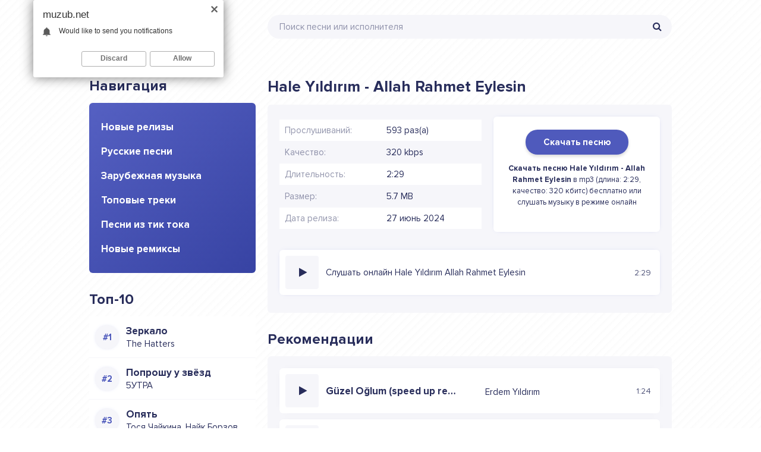

--- FILE ---
content_type: text/html; charset=utf-8
request_url: https://muzub.net/hale-yildirim-allah-rahmet-eylesin.html
body_size: 5610
content:
<!DOCTYPE html>
<html lang="ru">
<head>
<meta charset="utf-8">
<meta http-equiv="X-UA-Compatible" content="IE=edge">
<meta name="viewport" content="width=device-width, initial-scale=1.0, maximum-scale=1.0, user-scalable=no"> 
<meta name="apple-mobile-web-app-capable" content="yes">
<meta name="apple-mobile-web-app-status-bar-style" content="default">
<title>Hale Yıldırım - Allah Rahmet Eylesin - Скачать музыку бесплатно в mp3 2024</title>
<meta name="description" content="Слушать или скачать песню Hale Yıldırım - Allah Rahmet Eylesin в mp3, качество: 320 кбит/с, продолжительность: 2:29, размер: 5.7 МБ">
<meta name="keywords" content="hale yıldırım, allah rahmet eylesin">
<meta property="og:site_name" content="Скачать музыку бесплатно в mp3 2024">
<meta property="og:type" content="article">
<meta property="og:title" content="Hale Yıldırım - Allah Rahmet Eylesin">
<meta property="og:url" content="https://muzub.net/hale-yildirim-allah-rahmet-eylesin.html">
<link rel="canonical" href="https://muzub.net/hale-yildirim-allah-rahmet-eylesin.html">
<link rel="shortcut icon" href="/templates/ub/images/favicon.png" />
<link href="/templates/ub/style/styles.css" type="text/css" rel="stylesheet" />
<link href="/templates/ub/style/engine.css" type="text/css" rel="stylesheet" />
<meta name="theme-color" content="#4F5ABC">
<meta name="google-site-verification" content="CJX8nFbC_uxqKhYsRHofnkRI7tK5jlHpPtqvznGuryk" />
</head>
<body>

<div class="wrap">

	<div class="wrap-center wrap-main">
	
		<header class="header fx-row fx-middle">
			<a href="https://muzub.net/" class="logo"><img src="/templates/ub/images/logo.svg" alt="" /></a>
			<div class="search-wrap fx-1">
				<form id="quicksearch" method="post">
					<input type="hidden" name="do" value="search" />
					<input type="hidden" name="subaction" value="search" />
					<div class="search-box">
						<input id="story" name="story" placeholder="Поиск песни или исполнителя" type="text" />
						<button type="submit"><span class="fa fa-search"></span></button>
					</div>
				</form>
			</div>
		</header>
		
		<!-- END HEADER -->
		
		<div class="content">
		
			<div class="cols fx-row">
            
				<aside class="col-left">
                	<div class="sect side-box">
						<div class="sect-header fx-row">
							<div class="sect-header-left fx-1">
								<div class="sect-title">Навигация</div>
							</div>
						</div>
						<div class="sect-content side-box-content-menu side-box-nav">
							<ul>
								<li><a href="/" class="is-active">Новые релизы</a></li>
								<li><a href="/russkie-pesni/">Русские песни</a></li>
								<li><a href="/zarubezhnaja-muzyka/">Зарубежная музыка</a></li>
								<li><a href="/topovye-treki/">Топовые треки</a></li>
                                <li><a href="/pesni-iz-tik-toka-2024/">Песни из тик тока</a></li>
                                <li><a href="/novye-remiksy-2024-goda/">Новые ремиксы</a></li>
							</ul>
						</div>
					</div>
					<div class="sect side-box">
						<div class="sect-header fx-row">
							<div class="sect-header-left fx-1">
								<div class="sect-title">Топ-10</div>
							</div>
						</div>
                        <div class="sect-content">
							<div class="track-item-side fx-row fx-middle anim js-item" data-track="https://muzub.net/uploads/music/2025/11/The_Hatters_Zerkalo.mp3" data-title="Зеркало" data-artist="The Hatters" data-img="/templates/ub/dleimages/no_image.svg">
	<div class="track-img-side img-box img-fit"></div>
	<a class="track-desc fx-1 anim" href="https://muzub.net/the-hatters-zerkalo.html"><div class="track-title nowrap anim">Зеркало</div><div class="singer">The Hatters</div></a>
</div><div class="track-item-side fx-row fx-middle anim js-item" data-track="https://muzub.net/uploads/music/2025/11/5UTRA_Poproshu_u_zvyozd.mp3" data-title="Попрошу у звёзд" data-artist="5УТРА" data-img="/templates/ub/dleimages/no_image.svg">
	<div class="track-img-side img-box img-fit"></div>
	<a class="track-desc fx-1 anim" href="https://muzub.net/5utra-poproshu-u-zvyozd.html"><div class="track-title nowrap anim">Попрошу у звёзд</div><div class="singer">5УТРА</div></a>
</div><div class="track-item-side fx-row fx-middle anim js-item" data-track="https://muzub.net/uploads/music/2025/11/Tosya_Chajkina_Najk_Borzov_Opyat.mp3" data-title="Опять" data-artist="Тося Чайкина, Найк Борзов" data-img="/templates/ub/dleimages/no_image.svg">
	<div class="track-img-side img-box img-fit"></div>
	<a class="track-desc fx-1 anim" href="https://muzub.net/tosya-chajkina-najk-borzov-opyat.html"><div class="track-title nowrap anim">Опять</div><div class="singer">Тося Чайкина, Найк Борзов</div></a>
</div><div class="track-item-side fx-row fx-middle anim js-item" data-track="https://muzub.net/uploads/music/2025/11/Elli_na_makovom_pole_Obnimaj.mp3" data-title="Обнимай" data-artist="Элли на маковом поле" data-img="/templates/ub/dleimages/no_image.svg">
	<div class="track-img-side img-box img-fit"></div>
	<a class="track-desc fx-1 anim" href="https://muzub.net/elli-na-makovom-pole-obnimaj.html"><div class="track-title nowrap anim">Обнимай</div><div class="singer">Элли на маковом поле</div></a>
</div><div class="track-item-side fx-row fx-middle anim js-item" data-track="https://muzub.net/uploads/music/2025/11/Milana_Star_Podozhdi.mp3" data-title="Подожди" data-artist="Milana Star" data-img="/templates/ub/dleimages/no_image.svg">
	<div class="track-img-side img-box img-fit"></div>
	<a class="track-desc fx-1 anim" href="https://muzub.net/milana-star-podozhdi.html"><div class="track-title nowrap anim">Подожди</div><div class="singer">Milana Star</div></a>
</div><div class="track-item-side fx-row fx-middle anim js-item" data-track="https://muzub.net/uploads/music/2025/11/Thomas_Mraz_Zamok.mp3" data-title="Замок" data-artist="Thomas Mraz" data-img="/templates/ub/dleimages/no_image.svg">
	<div class="track-img-side img-box img-fit"></div>
	<a class="track-desc fx-1 anim" href="https://muzub.net/thomas-mraz-zamok.html"><div class="track-title nowrap anim">Замок</div><div class="singer">Thomas Mraz</div></a>
</div><div class="track-item-side fx-row fx-middle anim js-item" data-track="https://muzub.net/uploads/music/2025/11/ASAVVI_ARIZONA_Ne_rugajsya.mp3" data-title="Не ругайся" data-artist="ASAVVI, ARIZONA" data-img="/templates/ub/dleimages/no_image.svg">
	<div class="track-img-side img-box img-fit"></div>
	<a class="track-desc fx-1 anim" href="https://muzub.net/asavvi-arizona-ne-rugajsya.html"><div class="track-title nowrap anim">Не ругайся</div><div class="singer">ASAVVI, ARIZONA</div></a>
</div><div class="track-item-side fx-row fx-middle anim js-item" data-track="https://muzub.net/uploads/music/2025/11/Liili_Takaya_Vot_Lyubov.mp3" data-title="Такая Вот Любовь" data-artist="Liili" data-img="/templates/ub/dleimages/no_image.svg">
	<div class="track-img-side img-box img-fit"></div>
	<a class="track-desc fx-1 anim" href="https://muzub.net/liili-takaya-vot-lyubov.html"><div class="track-title nowrap anim">Такая Вот Любовь</div><div class="singer">Liili</div></a>
</div><div class="track-item-side fx-row fx-middle anim js-item" data-track="https://muzub.net/uploads/music/2025/11/Lyosha_Svik_Orientir.mp3" data-title="Ориентир" data-artist="Лёша Свик" data-img="/templates/ub/dleimages/no_image.svg">
	<div class="track-img-side img-box img-fit"></div>
	<a class="track-desc fx-1 anim" href="https://muzub.net/lyosha-svik-orientir.html"><div class="track-title nowrap anim">Ориентир</div><div class="singer">Лёша Свик</div></a>
</div><div class="track-item-side fx-row fx-middle anim js-item" data-track="https://muzub.net/uploads/music/2025/11/NANSI_SIDOROV_Zhenya_Trofimov_Poslednij_vals.mp3" data-title="Последний вальс" data-artist="NANSI, SIDOROV, Женя Трофимов" data-img="/templates/ub/dleimages/no_image.svg">
	<div class="track-img-side img-box img-fit"></div>
	<a class="track-desc fx-1 anim" href="https://muzub.net/nansi-sidorov-zhenya-trofimov-poslednij-vals.html"><div class="track-title nowrap anim">Последний вальс</div><div class="singer">NANSI, SIDOROV, Женя Трофимов</div></a>
</div>
						</div>                            
					</div>
				</aside>
				
				<!-- END COL-LEFT -->
			
				<main class="col-right fx-1">
					
					
					
					<div class="sect">
						
                        
						<div class="sect-content sect-incat">
							<article class="fpage ignore-select">
	<div class="sect">
		<div class="sect-header fx-row">
			<div class="sect-header-left fx-1">
				<div class="sect-title"><h1>Hale Yıldırım - Allah Rahmet Eylesin</h1></div>
			</div>
		</div>
		<div class="sect-content sect-content-bg fmain fx-row">

			<div class="fright fx-1 fx-col">
				<div class="fx-row fx-middle">
					<div class="fheader-left fx-1">
						<ul class="finfo">
                            <li><span>Прослушиваний:</span> 593 раз(а)</li>
                            <li><span>Качество:</span> 320 kbps</li>
                            <li><span>Длительность:</span> 2:29</li>
                            <li><span>Размер:</span> 5.7 MB</li>
                            <li><span>Дата релиза:</span> 27 июнь 2024</li>
                        </ul>
					</div>
                    <div class="track-img-full">
                    	<div class="track-download"><a href="https://muzub.net/uploads/music/2024/06/Hale_Yildirim_Allah_Rahmet_Eylesin.mp3" class="download-song" download="Hale Yıldırım - Allah Rahmet Eylesin.mp3">Скачать песню</a></div>
                        <div class="track-info"><strong>Скачать песню Hale Yıldırım - Allah Rahmet Eylesin</strong> в mp3 (длина: 2:29, качество: 320 кбитс) бесплатно или слушать музыку в режиме онлайн</div>
                    </div>
				</div>
				<div class="listen-music">
    <div class="track-item-full fx-row fx-middle anim js-item" data-track="https://muzub.net/uploads/music/2024/06/Hale_Yildirim_Allah_Rahmet_Eylesin.mp3" data-title="Allah Rahmet Eylesin" data-artist="Hale Yıldırım" data-img="/templates/ub/dleimages/no_image.svg">
        <div class="track-img img-box img-fit">
            <img src="/templates/ub/dleimages/no_image.svg" alt="Hale Yıldırım - Allah Rahmet Eylesin" title="Hale Yıldırım - Allah Rahmet Eylesin">
            <div class="track-play js-ctrl js-play anim" title="Hale Yıldırım - Allah Rahmet Eylesin"><span class="fa fa-play"></span></div>
        </div>
        <div class="full-track fx-1 anim">Слушать онлайн Hale Yıldırım Allah Rahmet Eylesin</div>
        
        <div class="track-time anim">2:29</div>
    </div>
</div>
			</div>
		</div>
	</div>
    
	
	<div class="sect">
		<div class="sect-header fx-row">
			<div class="sect-header-left fx-1">
				<div class="sect-title">Рекомендации</div>
			</div>
		</div>
		<div class="sect-content frels">
			<div class="track-item fx-row fx-middle anim js-item" data-track="https://muzub.net/uploads/music/2024/04/Erdem_Yildirim_Guzel_Oglum_speed_up_remix.mp3" data-title="Güzel Oğlum (speed up remix)" data-artist="Erdem Yıldırım" data-img="/templates/ub/dleimages/no_image.svg">
	<div class="track-img img-box img-fit">
		<img src="/templates/ub/dleimages/no_image.svg" alt="Erdem Yıldırım - Güzel Oğlum (speed up remix)" title="Erdem Yıldırım - Güzel Oğlum (speed up remix)">
		<div class="track-play js-ctrl js-play anim" title="Играть \ остановить"><span class="fa fa-play"></span></div>
	</div>
	<a class="track-desc fx-1 anim" href="https://muzub.net/erdem-yildirim-guzel-oglum-speed-up-remix.html">
		<div class="track-title nowrap anim">Güzel Oğlum (speed up remix)</div>
		<div class="track-subtitle nowrap anim">Erdem Yıldırım</div>
	</a>
	<div class="track-time anim">1:24</div>
</div><div class="track-item fx-row fx-middle anim js-item" data-track="https://muzub.net/uploads/music/2024/04/Erdem_Yildirim_Guzel_Kizim_Diger_Yarim_sped_up.mp3" data-title="Güzel Kızım Diğer Yarım (sped up)" data-artist="Erdem Yıldırım" data-img="/templates/ub/dleimages/no_image.svg">
	<div class="track-img img-box img-fit">
		<img src="/templates/ub/dleimages/no_image.svg" alt="Erdem Yıldırım - Güzel Kızım Diğer Yarım (sped up)" title="Erdem Yıldırım - Güzel Kızım Diğer Yarım (sped up)">
		<div class="track-play js-ctrl js-play anim" title="Играть \ остановить"><span class="fa fa-play"></span></div>
	</div>
	<a class="track-desc fx-1 anim" href="https://muzub.net/erdem-yildirim-guzel-kizim-diger-yarim-sped-up.html">
		<div class="track-title nowrap anim">Güzel Kızım Diğer Yarım (sped up)</div>
		<div class="track-subtitle nowrap anim">Erdem Yıldırım</div>
	</a>
	<div class="track-time anim">1:30</div>
</div><div class="track-item fx-row fx-middle anim js-item" data-track="https://muzub.net/uploads/music/2024/03/Sefa_Mercan_Dusmez_kalkmaz_bir_allah.mp3" data-title="Düşmez kalkmaz bir allah" data-artist="Sefa Mercan" data-img="/templates/ub/dleimages/no_image.svg">
	<div class="track-img img-box img-fit">
		<img src="/templates/ub/dleimages/no_image.svg" alt="Sefa Mercan - Düşmez kalkmaz bir allah" title="Sefa Mercan - Düşmez kalkmaz bir allah">
		<div class="track-play js-ctrl js-play anim" title="Играть \ остановить"><span class="fa fa-play"></span></div>
	</div>
	<a class="track-desc fx-1 anim" href="https://muzub.net/sefa-mercan-dusmez-kalkmaz-bir-allah.html">
		<div class="track-title nowrap anim">Düşmez kalkmaz bir allah</div>
		<div class="track-subtitle nowrap anim">Sefa Mercan</div>
	</a>
	<div class="track-time anim">0:43</div>
</div><div class="track-item fx-row fx-middle anim js-item" data-track="https://muzub.net/uploads/music/2024/03/Suhrobbek_Juldoshev_Ya_Allah_Allah_hadi_hadi_mashallah.mp3" data-title="Ya Allah Allah hadi hadi mashallah" data-artist="Сухроббек Йулдошев" data-img="/templates/ub/dleimages/no_image.svg">
	<div class="track-img img-box img-fit">
		<img src="/templates/ub/dleimages/no_image.svg" alt="Сухроббек Йулдошев - Ya Allah Allah hadi hadi mashallah" title="Сухроббек Йулдошев - Ya Allah Allah hadi hadi mashallah">
		<div class="track-play js-ctrl js-play anim" title="Играть \ остановить"><span class="fa fa-play"></span></div>
	</div>
	<a class="track-desc fx-1 anim" href="https://muzub.net/suhrobbek-juldoshev-ya-allah-allah-hadi-hadi-mashallah.html">
		<div class="track-title nowrap anim">Ya Allah Allah hadi hadi mashallah</div>
		<div class="track-subtitle nowrap anim">Сухроббек Йулдошев</div>
	</a>
	<div class="track-time anim">2:58</div>
</div><div class="track-item fx-row fx-middle anim js-item" data-track="https://muzub.net/uploads/music/2024/03/Yildirim_Elmas_Yorgun_Bu_Halim.mp3" data-title="Yorgun Bu Halim" data-artist="Yıldırım Elmas" data-img="/templates/ub/dleimages/no_image.svg">
	<div class="track-img img-box img-fit">
		<img src="/templates/ub/dleimages/no_image.svg" alt="Yıldırım Elmas - Yorgun Bu Halim" title="Yıldırım Elmas - Yorgun Bu Halim">
		<div class="track-play js-ctrl js-play anim" title="Играть \ остановить"><span class="fa fa-play"></span></div>
	</div>
	<a class="track-desc fx-1 anim" href="https://muzub.net/yildirim-elmas-yorgun-bu-halim.html">
		<div class="track-title nowrap anim">Yorgun Bu Halim</div>
		<div class="track-subtitle nowrap anim">Yıldırım Elmas</div>
	</a>
	<div class="track-time anim">2:38</div>
</div>
		</div>
	</div>
    
</article>
						</div>
					</div>
					
				</main>
				
				<!-- END COL-MAIN -->
				
			</div>
			
			<!-- END COLS -->
			
		</div>
		
		<!-- END CONTENT -->
		
	</div>
	
	<!-- END WRAP-MAIN -->

</div>

<footer class="footer">
Музуб.нет - Новинки песни в mp3 2024
<br/>
Жалобы, вопросы и добавление трека: <b><a href="mailto:admin@muzub.net">admin@muzub.net</a></b>
<div class="hidden">
<!--LiveInternet counter--><script type="text/javascript">
document.write("<a href='//www.liveinternet.ru/click' "+
"target=_blank><img src='//counter.yadro.ru/hit?t25.6;r"+
escape(document.referrer)+((typeof(screen)=="undefined")?"":
";s"+screen.width+"*"+screen.height+"*"+(screen.colorDepth?
screen.colorDepth:screen.pixelDepth))+";u"+escape(document.URL)+
";h"+escape(document.title.substring(0,150))+";"+Math.random()+
"' alt='' title='LiveInternet: показано число посетителей за"+
" сегодня' "+
"border='0' width='88' height='15'><\/a>")
</script><!--/LiveInternet-->
</div>
</footer>
<!-- END WRAP -->

<script src="/engine/classes/js/jquery.js?v=24"></script>
<script src="/engine/classes/js/jqueryui.js?v=24" defer></script>
<script src="/engine/classes/js/dle_js.js?v=24" defer></script>
<script src="/templates/ub/js/libs.js"></script>
<script>
<!--
var dle_root       = '/';
var dle_admin      = '';
var dle_login_hash = '0260883ca04093552caf4eb843c3db236938110d';
var dle_group      = 5;
var dle_skin       = 'ub';
var dle_wysiwyg    = '1';
var quick_wysiwyg  = '1';
var dle_act_lang   = ["Да", "Нет", "Ввод", "Отмена", "Сохранить", "Удалить", "Загрузка. Пожалуйста, подождите..."];
var menu_short     = 'Быстрое редактирование';
var menu_full      = 'Полное редактирование';
var menu_profile   = 'Просмотр профиля';
var menu_send      = 'Отправить сообщение';
var menu_uedit     = 'Админцентр';
var dle_info       = 'Информация';
var dle_confirm    = 'Подтверждение';
var dle_prompt     = 'Ввод информации';
var dle_req_field  = 'Заполните все необходимые поля';
var dle_del_agree  = 'Вы действительно хотите удалить? Данное действие невозможно будет отменить';
var dle_spam_agree = 'Вы действительно хотите отметить пользователя как спамера? Это приведёт к удалению всех его комментариев';
var dle_complaint  = 'Укажите текст Вашей жалобы для администрации:';
var dle_big_text   = 'Выделен слишком большой участок текста.';
var dle_orfo_title = 'Укажите комментарий для администрации к найденной ошибке на странице';
var dle_p_send     = 'Отправить';
var dle_p_send_ok  = 'Уведомление успешно отправлено';
var dle_save_ok    = 'Изменения успешно сохранены. Обновить страницу?';
var dle_reply_title= 'Ответ на комментарий';
var dle_tree_comm  = '0';
var dle_del_news   = 'Удалить статью';
var dle_sub_agree  = 'Вы действительно хотите подписаться на комментарии к данной публикации?';
var allow_dle_delete_news   = false;
var dle_search_delay   = false;
var dle_search_value   = '';
jQuery(function($){
FastSearch();
});
//-->
</script>

<script src="/adv.js"></script>
</body>
</html>

--- FILE ---
content_type: text/css
request_url: https://muzub.net/templates/ub/style/styles.css
body_size: 5902
content:
/*
name: muzstar.net;
*/

/* SET BASE
----------------------------------------------- */
* {background: transparent; margin: 0; padding: 0; outline: none; border: 0;
-webkit-box-sizing: border-box; -moz-box-sizing: border-box; box-sizing: border-box;}
ol, ul {list-style: none;}
blockquote, q {quotes: none;}
table {border-collapse: collapse; border-spacing: 0;}
input, select {vertical-align: middle;}
article, aside, figure, figure img, hgroup, footer, header, nav, section, main {display: block;}
img {max-width: 100%;}
.clr {clear: both;}
.clearfix:after {content: ""; display: table; clear: both;}

body {font: 15px 'ProximaNovaRegular', sans-serif; line-height: normal; padding: 0; margin: 0;        
color: #282D5B; /*background: #FFFFFF;*/ background: repeating-linear-gradient(135deg, #fbfbfb, #fff 5px, rgba(0,0,0,0) 5px, rgba(0,0,0,0) 10px); min-height: 100%; width: 100%; font-weight: 400;}
a {color: #282D5B; text-decoration: none;}
a:hover, a:focus {color: #282D5B; text-decoration: none;}
h1, h2, h3, h4, h5 {font-weight: 400; font-size: 24px;}

button, textarea, input[type="text"], input[type="password"] {appearance: none; -webkit-appearance: none; 
	font-size: 16px; font-family: 'ProximaNovaRegular' !important;}

.button, .btn, .pagi-load a, .up-second li a, .usp-edit a, .qq-upload-button, button:not(.color-btn):not([class*=fr]), 
html input[type="button"], input[type="reset"], input[type="submit"], .meta-fav a, .usp-btn a {
display: inline-block; text-align: center; padding: 0 40px; height: 40px; line-height: 40px; 
border-radius: 4px; cursor: pointer; font-size: 16px; font-weight: 400;
background-color: #007EFF; color: #fff;}
.button:hover, .btn:hover, .up-second li a:hover, .usp-edit a:hover, .qq-upload-button:hover, 
.pagi-load a:hover, .usp-btn a:hover,
button:not(.color-btn):hover, html input[type="button"]:hover, input[type="reset"]:hover, 
input[type="submit"]:hover, .meta-fav a:hover 
{background-color: #d800af; color: #fff;}
button:active, input[type="button"]:active, input[type="submit"]:active {box-shadow: inset 0 1px 4px 0 rgba(0,0,0,0.1);}

input[type="text"], input[type="password"] {height: 40px; line-height: 40px;
border-radius: 20px; border: 0; padding: 0 20px;}
select {height: 40px; border: 0; padding: 0 15px;}
textarea {padding: 15px; overflow: auto; vertical-align: top; resize: vertical;}
input[type="text"], input[type="password"], select, textarea {width: 100%; background-color: #ffffff; color: #d2d2da; 
box-shadow: inset 0 0 0 1px #000, inset 1px 2px 5px rgba(0,0,0,0.2);}
select {width: auto;}
input[type="text"]:focus, input[type="password"]:focus, textarea:focus 
{box-shadow: inset 0 0 0 1px #e67e22, inset 1px 2px 5px rgba(0,0,0,0.1);}
input::placeholder, textarea::placeholder {color: #282D5B; opacity: 0.5; font-size: 15px;} 
input:focus::placeholder, textarea:focus::placeholder {color: transparent}

.img-box, .img-wide, .img-square, .img-resp, .img-resp-vert, .img-resp-sq, .img-fit {overflow: hidden; position: relative;}
.img-resp {padding-top: 70%;}
.img-resp-vert {padding-top: 145%;}
.img-resp-sq {padding-top: 100%;}
.img-box img, .img-square img, .img-resp img, .img-resp-vert img, .img-resp-sq img {width: 100%; min-height: 100%; display: block;}
.img-resp img, .img-resp-vert img, .img-resp-sq img {position: absolute; left: 0; top: 0;}
.img-wide img {width: 100%; display: block;}
.img-fit img {width: 100%; height: 100%; object-fit: cover;}
.nowrap {white-space: nowrap; overflow: hidden; text-overflow: ellipsis;}

.fx-row, #dle-content {display:-ms-flexbox;display:-webkit-flex;display:flex;-ms-flex-wrap:wrap;-webkit-flex-wrap:wrap;flex-wrap:wrap;
-ms-flex-pack:justify;-webkit-justify-content:space-between;justify-content:space-between;}
.fx-col {display:-ms-flexbox;display:-webkit-flex;display:flex; 
-ms-flex-direction:column;-webkit-flex-direction:column;flex-direction:column}
.fx-center {-ms-flex-pack:center;-webkit-justify-content:center;justify-content:center}
.fx-middle {-ms-flex-align:center;-webkit-align-items:center;align-items:center}
.fx-start {-webkit-justify-content:flex-start;justify-content:flex-start;}
.fx-first {-ms-flex-order: -1;-webkit-order: -1;order: -1;}
.fx-last {-ms-flex-order: 10;-webkit-order: 10;order: 10;}
.fx-1 {-ms-flex-preferred-size: 0; flex-basis: 0; -webkit-box-flex: 1; -ms-flex-positive: 1; flex-grow: 1; 
	max-width: 100%; min-width: 50px;}
.fx-between {-ms-flex-pack:justify;-webkit-justify-content:space-between;justify-content:space-between;}

@font-face {
    font-family: 'ProximaNovaRegular';
    src: url('../fonts/ProximaNova-Regular.woff') format('woff');
    font-weight: 400; font-style: normal;
}
@font-face {
    font-family: 'ProximaNovaRegular';
    src: url('../fonts/ProximaNova-Bold.woff') format('woff');
    font-weight: 700; font-style: normal;
}

b, strong, .fw700 {font-weight: 700;}
.icon-left .fa, .icon-left .icon {margin-right: 10px;}
.icon-right .fa, .icon-right .icon {margin-left: 10px;}
.hidden, #dofullsearch {display: none;}
/*.anim {transition: color .3s, background-color .3s, opacity .3s;}
.anim-all, .mask-img-after:after, .side-box-nav a:before, .hmenu a:before, .audioplayer-bar {transition: all .3s;}*/
.mtitle, .sub-title h1, .form-wrap h1 {margin-bottom: 15px; font-size: 24px; font-weight: 700; color: #282D5B;}
#dle-content > *:not(.album-item) {width: 100%;}
.grad, .hmenu a:before, .sres-title span, .audioplayer-bar-played, .audioplayer-playpause a
{background-color: #007EFF; color: #fff;}
div.track-title span.song {font-weight: normal !important;}
/* BASIC GRID
----------------------------------------------- */
.wrap {min-width:320px; position: relative;}
.wrap-center {max-width:980px; width: calc(100% - 30px); margin:0 auto; position:relative; z-index:20;}
.content {padding: 40px 0 80px 0;}
.col-left {width: 280px; margin-right: 20px;}
.col-main {min-height: 80vh;}

.footer {
    max-width:980px; 
	width: calc(100% - 30px); 
	margin:0 auto; 
	position:relative; 
	z-index:20;
	background-color: #F6F6FA;
	padding: 30px 20px;
	border-top-left-radius: 6px;
	border-top-right-radius: 6px;
	line-height: 20px;
}

.re {
	padding-top: 24px;	
}
.finfo li {
    position: relative;
	padding: 9px 9px 9px 180px;
	border-bottom: 1px solid #F6F6FA;
}
.finfo > li:nth-child(2n+1) {
    background-color: #ffffff;
}
.finfo li > span:first-child {
    position: absolute;
	left: 9px;
	top: 9px;
	opacity: 0.5;
}

.ffplay {
	padding: 10px 20px 20px 20px;	
}

a.download-song {
	margin-top: 20px;
    padding: 12px 30px;
    background-color: #4F5ABC;
	color: #fff;
	border-radius: 20px;
	font-size: 15px;
	font-weight: 700;
	box-shadow: 0 3px 5px rgba(0, 0, 0, 0.15);
}

.sect-content {
	counter-reset: counter-name;
}
.track-img-side::before {
	width: 40px;
	height: 40px;
	line-height: 40px;
	counter-increment: counter-name+1;
	content: "#" counter(counter-name);
	background: none;
	font-weight: 700;
	text-shadow: 1px 0px 4px rgba(255,255,255,1);
	color: #4F5ABC;
}

.track-download {margin-top: 20px; display: block;}
.speedbar {font-size: 14px; margin: 8px 0px 14px 0px;}
.speedbar a {color: #007EFF}
.singer { margin-top: 2px; }

.track-img-full {margin-left: 20px; width: 280px; border-radius: 6px; text-align: center; background-color: #ffffff; padding: 14px; box-shadow: 0px 0px 8px -6px #4F5ABC;}
.track-info { padding: 26px 0px; font-size: 13px; line-height: 19px; overflow: hidden;}
/* HEADER
----------------------------------------------- */
.logo {width: 280px; margin-right: 20px; height: 90px; display: block;}
.search-wrap {}
.search-box {width:100%; position:relative;}
.search-box input, .search-box input:focus {box-shadow:none; padding: 0 45px 0 20px;
background-color:#F6F6FA; color: #282D5B; border-radius: 6px; border-radius: 20px;}
.search-box button {position:absolute; right:5px; top:0px; z-index:10; padding:0 !important; 
background:transparent !important; color:#282D5B !important; font-size: 16px !important; width: 40px; 
box-shadow: none !important;}
.hmenu {padding-left: 70px;}
.hmenu li a {margin-right: 35px; color: #282D5B; position: relative; display: block;}
.hmenu a:hover:before, .hmenu a.is-active:before {right: 0 !important;}
.hmenu a:before {bottom: -10px !important; height: 2px !important; border-radius: 1px !important;}
.sres-wrap + .sres-wrap {margin-top: 40px;}
.sres-title {font-size: 18px; font-weight: 700; color: #282D5B; margin-bottom: 20px;}


/* SECT, SIDE, MUZSTAR.NET
----------------------------------------------- */
.sect + .sect {margin-top: 30px;}
.sect-header {margin-bottom: 14px; align-items: flex-end;}
.sect-title {font-size: 24px; font-weight: 700; color: #282D5B2;}
.sect-title h1 {font-size: 26px; font-weight: 700; color: #282D5B2;}
.sect-caption {margin-top: 2px;}
.sect-link {color: #282D5B; margin-left: 20px;}
.sect-link:hover {color: #007EFF; text-decoration: underline;}
.sect-col, .side-box-content, .sect-content-bg {background-color: #F6F6FA; border-radius: 6px; 
	overflow: hidden; width: 48.9%; padding: 20px;}
.sect-content-bg-two {border-radius: 6px; 
	overflow: hidden; width: 100%;}	
.side-box-content-menu {border-radius: 6px; overflow: hidden; width: 100%; padding: 20px; background: rgb(85,96,194);
background: linear-gradient(137deg, rgba(85,96,194,1) 0%, rgba(55,67,163,1) 100%);}	
.sect-content-bg {width: 100%;}
.mb-rem {margin-bottom: -20px;}
.side-box-content {width: 100%; padding: 20px 10px 10px 10px;}
.site-desc {margin-top: 30px; opacity: 0.8;} 
.site-desc-text {font-size: 14px; line-height: 1.3; margin-top: 15px;}
.site-desc-text p + p {margin-top: 15px;}

.side-box-nav {padding: 30px 0;}
.side-box-nav li {padding: 0 20px; margin-bottom: 20px;}
.side-box-nav li:last-child {margin-bottom: 0px;}
.side-box-nav a {display: inline-block; position: relative; color: #ffffff; font-weight: 700; font-size: 17px;}
.side-box-nav ul + ul {padding-top: 20px; border-top: 3px solid #ffffff;}
.side-box-nav a:hover, .side-box-nav a.is-active {color: #fff;}
.side-box-nav a:before, .hmenu a:before {content: ''; 
position: absolute; left: 0; right: 99%; bottom: 0px; opacity: 0; height: 4px; border-radius: 2px;}
.side-box-nav a:hover:before, .side-box-nav a.is-active:before, 
.hmenu a:hover:before, .hmenu a.is-active:before {right: -45px; opacity: 1;}
.side-box-tags {font-size: 0; padding-right: 0px; padding-bottom: 10px;}
.side-box-tags li {display: inline-block; vertical-align: top; margin: 0 10px 10px 0;}
.side-box-tags a {display: block; height: 30px; line-height: 30px; border-radius: 15px; padding: 0 20px; 
background-color: #F4F1EE; color: #282D5B; font-size: 15px;}
.side-box-tags a:hover {color: #007EFF;}
.listen-music {padding: 30px 0px 0px 0px;}
.listen-music h2 {font-size: 16px; text-align: center; font-weight: 700; display: block; padding-bottom: 20px;}

/* TRACK ITEM
----------------------------------------------- */
.track-item {padding: 10px; border-radius: 6px; background-color: #FFFFFF; margin-bottom: 10px; box-shadow: 0px 0px 10px -10px #282D5B;}
.track-item a {display: block;}
.track-item-full {padding: 10px; border-radius: 6px; background-color: #FFFFFF; margin-bottom: 10px; box-shadow: 0px 0px 8px -6px #4F5ABC;}
.track-item-full .full-track {display: block;}
.track-img {width: 56px; height: 56px; border-radius: 4px; margin-right: 12px; text-align: center;}
.track-img-side {width: 40px; height: 40px; border-radius: 20px; margin-right: 12px; text-align: center; background-color: #F6F6FA; box-shadow: 0px 0px 8px -6px #4F5ABC;}
.track-title, .album-title {font-size: 17px; font-weight: 700; color: #282D5B;}
.track-subtitle, .album-subtitle {margin-top: 3px; font-size: 15px;}
.track-time {opacity: 0.8; font-size: 14px; padding-right: 5px; width: 55px; text-align: right;}
.track-fav {width: 26px; height: 26px; line-height: 26px; text-align: center; border-radius: 50%; 
	background-color: #007EFF; font-size: 14px; margin-left: 10px; opacity: 0; position: relative;}
.track-fav a {color: #ffffff;}
.track-fav div {position: absolute; left: 50%; bottom: 110%; transform: translateX(-50%); padding: 1px 10px;
background-color: #007EFF; color: #ffffff; line-height: normal; display: none; border-radius: 2px;}
.track-fav:hover div {display: block;}
.track-play {position: absolute; z-index: 5; left: 0; top: 0; width: 100%; height: 100%; opacity: 0; cursor: pointer; margin-right: 8px;}
.track-play .fa {width: 56px; height: 56px; line-height: 56px; font-size: 17px; border-radius: 1px;}
.track-item:hover, .show-player {/*background-color: #F4F1EE;*/}
.track-desc:hover .track-title, .album-in:hover .album-title {color: #007EFF;}
.track-item .track-fav, .track-item .track-play, 
.show-player .track-play, .show-player .track-fav {opacity: 1;}
.track-item-full .track-fav, .track-item-full .track-play {opacity: 1;}
.track-item:hover .track-time, .show-player .track-time {color: #282D5B;}
.track-item:hover .track-play, .show-player .track-play {/*background-color: rgba(212,22,178,0.3);*/}
.track-play .fa-play {padding-left: 2px;}
.js-paused .fa:before {content: '\f04b'; padding-left: 2px;}


.track-item-side {padding: 14px 10px; border-bottom: 1px solid #F6F6FA; background-color: #ffffff;}
.track-item-side a {display: block;}

@media screen and (min-width: 950px) {
	.frels .track-desc {display: flex; justify-content: space-between;}
	.frels .track-title, .frels .track-subtitle {width: 46%;}
}


/* ALBUM
----------------------------------------------- */
.album-item {width: 31.9%; margin-bottom: 20px;}
.album-in {display: block; border-radius: 6px;}
.album-desc {position: absolute; z-index: 5; left: 0; right: 0; bottom: 0; padding: 10px;}
.album-in:after {content: ''; position:absolute; z-index: 3; left:0; bottom:0; width:100%; height:70%; 
background: linear-gradient(to bottom, rgba(0,0,0,0) 0%,rgba(0,0,0,0.2) 50%,rgba(0,0,0,0.4) 100%); pointer-events: none;}


/* BOTTOM MYZSTAR.NET NAVIGATION
----------------------------------------------- */
.bottom-nav {text-align:center; padding-top: 30px;}
.pagi-nav {max-width:100%; display:inline-block;}
.pagi-nav > span {display:inline-block;}
.pnext a, .pprev a, .pprev > span, .pnext > span {display:block; width:36px; text-align:center;}
.navigation {line-height: 40px;}
.navigation a, .navigation span, .pnext a, .pprev a, .pprev > span, .pnext > span {display:inline-block; padding:0 10px; 
margin:10px 4px 0 4px; border-radius: 4px; min-width: 40px; background-color: #ffffff;}
.navigation span:not(.nav_ext) {color:#000; font-weight: 700;}


/* PLAYER
----------------------------------------------- */
.item-player {width: 100%; position: fixed; left: 0; bottom: 0; z-index: 997; background-color: #2F4760;}
.audioplayer {max-width: 980px; width: calc(100% - 30px); margin: 0 auto; height: 80px; color: #ffffff}
.audioplayer audio {display: none;}
.audioplayer-bar {position: absolute; left: 0; right: 0; bottom: 100%; height: 10px; background-color: #8296A8;}
.audioplayer-bar-loaded {position: absolute; left: 0; top: 0; height: 100%; background-color: #8296A8;}
.audioplayer-bar-played {position: absolute; left: 0; top: 0; height: 100%; 
	z-index: 10; background-color: #82B5E4;}
.audioplayer-bar-played:before {content: ''; background-color: #ffffff; width: 16px; height: 16px; border-radius: 50%; 
position: absolute; right: -3px; top: 50%; margin-top: -8px; z-index: 3;}
.audioplayer:hover .audioplayer-bar {height: 10px;}

.audioplayer-volume {position: absolute; z-index: 100; left: 50%; top: 50%; margin-left: 100px; margin-top: -15px;}
.audioplayer-muted .fa-volume-up:before {content: '\f026';}
.audioplayer-volume-button a {color: #fff; display: block; width: 30px; height: 30px; line-height: 30px; text-align: center;}
.audioplayer-volume-adjust {position: absolute; left: 0; bottom: 100%; width: 30px; height: 100px; 
background-color: #F4F1EE; box-shadow: 0 0 10px rgba(0,0,0,0.5); padding: 10px; display: none;}
.audioplayer-volume-adjust > div {width: 10px; height: 80px; border-radius: 5px; 
position: relative; cursor: pointer; background-color: #ffffff; overflow: hidden;}
.audioplayer-volume-adjust > div > div {width: 100% !important; background-color: #007EFF; 
position: absolute; left: 0; bottom: 0; z-index: 10;}
.audioplayer-volume:hover .audioplayer-volume-adjust {display: block;}

.ap-time {font-size: 14px; opacity: 0.8;}
.audioplayer-time-current:after {content: '/'; display: inline; margin: 0 6px;}
.ap-desc {width: calc((100% - 160px)/2);}
.ap-img {width: 40px; height: 40px; margin-right: 10px; overflow: hidden; display: none;}
.ap-img img {width: 100%; height: 100%; object-fit: cover;}
.ap-artist {font-size: 12px;}
.ap-title {color: #fff; font-weight: 700;  margin-top: 3px;}
.ap-btns {width: 130px; height: 46px; position: absolute; left: 50%; top: 50%; margin: -23px 0 0 -65px;}
.audioplayer-playpause a {width: 46px; height: 46px; line-height: 46px; text-align: center; 
border-radius: 50%; display: block; font-size: 14px; position: relative;}
.ap-prev, .ap-next {font-size: 14px; cursor: pointer;}
.ap-prev:hover, .ap-next:hover {color: #fff;}
.audioplayer-stopped .audioplayer-playpause a {padding-left: 3px;}

.first-reveal .ap-prev, .first-reveal .ap-next {pointer-events: none; opacity: 0.5;}
.first-reveal .audioplayer-playpause .fa:before {content: '\f04b'; padding-left: 3px;}
.ap-play-pseudo {position: absolute; left: 0; top: 0; right: 0; bottom: 0; z-index: 10; cursor: pointer;}


/* FULL
----------------------------------------------- */
.fleft {width: 190px; height: 190px;}
.fheader {padding: 15px 20px; background-color: #ffffff;}
.fheader h1 span {color: #007EFF; font-size: 20px; font-weight: 400; display: block;}
.fcat {margin-top: 3px; font-size: 13px;}
.fcat span {margin-right: 5px;}
.fdl {color: #fff !important;}
.fctrl {padding: 15px 20px; background-color: #eee6de;}

.fplay, .fplay .fa {width: 46px; height: 46px; line-height: 46px; position: static; 
	opacity: 1; margin: 0; text-align: center; font-size: 16px; display: inline-block; vertical-align: middle;}
.fviews {display: inline-block; vertical-align: middle; opacity: 0.8; font-size: 15px;}
.fslush {display: inline-block; vertical-align: middle; opacity: 0.8; font-size: 15px; margin-left: 12px;}
.flike {display: inline-block; vertical-align: middle; height: 30px; line-height: 30px; font-size: 15px;}
.flike a .fa {width: 30px; height: 30px; border-radius: 50%; line-height: 32px; 
	text-align: center; background-color: #1e204e;}
.flike > span {opacity: 0.8; margin-left: 8px;}
.fplay, .fctrl-left {background-color: transparent !important;}
.fplay:hover .fa {background-color: #007EFF;}

.fshare {height: 24px; line-height: 24px; text-align: center; white-space: nowrap;}
.fshare-title {font-size: 14px; opacity: 0.8; margin-right: 6px;}
.fshare .fa {background-color: #ad276e; color: #fff; cursor: pointer; margin-left: 5px;
	width: 24px; height: 24px; line-height: 24px; font-size: 14px; border-radius: 50%;}


/* FULL STORY STATIC
----------------------------------------------- */
.video-box embed, .video-box object, .video-box video, .video-box iframe, .video-box frame 
{max-width:100% !important; display:block; width:100%; height:400px;}
.mejs-container {max-width:100% !important;}
.full-text {line-height: 1.5; font-size: 16px;}
.full-text img:not(.emoji) {max-width:100%; margin:10px 0;}
.full-text > img[style*="left"], .full-text > .highslide img[style*="left"] {margin:0 10px 10px 0;}
.full-text > img[style*="right"], .full-text > .highslide img[style*="right"] {margin:0 0 10px 10px;}
.full-text a {text-decoration:underline; color:#007EFF;}
.full-text a:hover {text-decoration:none;}
.full-text h2, .full-text h3, .full-text h4, .full-text h5 {margin:10px 0; font-size:18px; font-weight:400;}
.full-text p {margin-bottom:10px;}
.full-text > ul, .full-text > ol {margin:0;}
.full-text > ul li {list-style:disc; margin-left:40px;}
.full-text > ol li {list-style:decimal; margin-left:40px;}



/* ADAPTIVE
----------------------------------------------- */
.btn-menu {display: none;}

@media screen and (max-width: 1220px) {
.wrap {padding: 0;}
.wrap-center {max-width:1000px;}
.btn-menu {display: block; font-size: 24px; color: #282D5B; cursor: pointer;}
.search-wrap {min-width: 100%; width: 100%; padding: 0; -ms-flex-order: 10;-webkit-order: 10;order: 10;}
.search-wrap input {text-align: center;}
.hmenu {display: none; width: 100%; padding: 0;}
.hmenu li a {margin: 0 0 20px 0; text-align: center;}
.col-left {width: 100%; margin: 70px 0 0 0;}
.side-box-content {min-height: 0;}
}

@media screen and (max-width: 950px) {
.track-fav, .track-time {display: none;}	
aside {display: none;}
.track-img-full {display: block; width: 100%; margin: 20px 0px 0px 0px; padding-top: 20px;}
.wrap-center {max-width:768px;}
}

@media screen and (max-width: 760px) {
.wrap-center {max-width:640px;}
.sect-title {font-size: 18px;}
.sect-title h1 {font-size: 18px; font-weight: 700; color: #282D5B2;}
.sect-col {width: 100%; border-radius: 0;}
.sect-cols {background-color: #ffffff; border-radius: 6px; overflow: hidden;}
.album-item {width: 47.8%;}
.ap-time {display: none;}
.ap-btns {width: 100px; height: 36px; margin-left: -50px; margin-top: -18px;}
.audioplayer-playpause a {width: 36px; height: 36px; line-height: 36px;}
.ap-desc {width: calc((100% - 100px)/2);}
.audioplayer-volume {left: auto; right: 15px; margin-right: 0;}
.ap-title {font-size: 14px;}
.ap-title span {display: none;}

.fleft {display: none;}
.fheader {/*padding-right: 76px;*/ position: relative; border-radius: 6px 6px 0 0;}
.fright {display: block;}
.fctrl {height: 70px; position: relative;}
.fdl {position: absolute; left: 20px; right: 20px; /*bottom: -55px;*/ margin: 0; z-index: 1;}
.fviews, .flike {display: none;}
.fslush { display: inline-block; }
.fshare {position: absolute; left: 0; bottom: -39px; width: 100%;}
/*.fplay {position: absolute; right: 20px; top: -70px; left: auto;}*/
.fmain {margin-bottom: 60px; overflow: visible;}

.dcont button {font-size:12px; padding:0 15px !important;}
.comments-tree-list .comments-tree-list {padding-left:0px !important;}
.comments-tree-list .comments-tree-list:before {display:none;}
.mass_comments_action {display:none;}
}

@media screen and (max-width: 590px) {
.wrap-center {max-width:480px;}

.video-box embed, .video-box object, .video-box video, .video-box iframe, .video-box frame {height:300px;}

.ui-dialog {width:100% !important;}
.upop-left, .upop-right {float:none !important; width:100% !important; margin:0; padding:0 20px;}
.upop-left {margin-bottom:10px; text-align:center;}
.ui-dialog-buttonset button {display:block; margin:0 0 5px 0; width:100%;}
#dofullsearch, #searchsuggestions span.seperator {display:none !important;}
.attach .download-link {margin:0 -15px 0 0; float:none; display:block; padding:0 10px;}
.attach-info {float:none;}
}

@media screen and (max-width: 470px) {
.wrap-center22 {max-width:320px;}
.sect-caption, .sect-link {font-size: 15px;}
.content {padding-top: 40px;}
.track-title, .album-title {font-size: 16px;}
.album-in {padding-top: 80%;}
.sect-caption {white-space: nowrap; overflow: hidden; text-overflow: ellipsis;}
.sect + .sect, .col-left {margin-top: 40px;}

.video-box embed, .video-box object, .video-box video, .video-box iframe, .video-box frame {height:250px;}
}


--- FILE ---
content_type: image/svg+xml
request_url: https://muzub.net/templates/ub/dleimages/no_image.svg
body_size: 466
content:
<?xml version="1.0"?>
<svg xmlns="http://www.w3.org/2000/svg" xmlns:xlink="http://www.w3.org/1999/xlink" version="1.1" id="Capa_1" x="0px" y="0px" width="512px" height="512px" viewBox="0 0 438.536 438.536" style="enable-background:new 0 0 438.536 438.536;" xml:space="preserve" class="hovered-paths"><g><g>
	<path d="M433.113,5.424C429.496,1.807,425.215,0,420.267,0H18.276C13.324,0,9.041,1.807,5.425,5.424   C1.808,9.04,0.001,13.322,0.001,18.271v401.991c0,4.948,1.807,9.233,5.424,12.847c3.619,3.614,7.902,5.428,12.851,5.428h401.991   c4.948,0,9.229-1.813,12.847-5.428c3.614-3.613,5.421-7.898,5.421-12.847V18.271C438.534,13.319,436.73,9.04,433.113,5.424z" data-original="#000000" class="active-path" data-old_color="#000000" fill="#F6F6FA"/>
</g></g> </svg>
